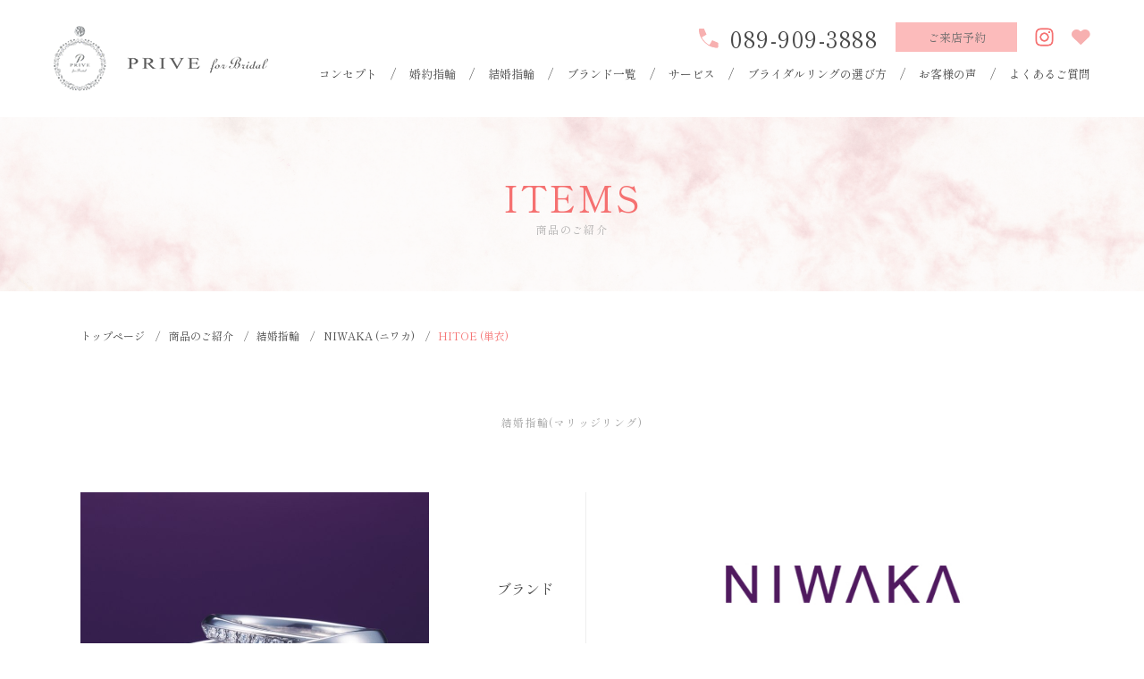

--- FILE ---
content_type: text/html; charset=UTF-8
request_url: https://prive-bridal.jp/item/730/
body_size: 8361
content:

	<!DOCTYPE html>
	<html lang="ja" prefix="og: http://ogp.me/ns#">
	<head>
		<!-- Google Tag Manager 2025-07-28 -->
<script>
	(function(w, d, s, l, i) {
		w[l] = w[l] || [];
		w[l].push({
			'gtm.start': new Date().getTime(),
			event: 'gtm.js'
		});
		var f = d.getElementsByTagName(s)[0],
			j = d.createElement(s),
			dl = l != 'dataLayer' ? '&l=' + l : '';
		j.async = true;
		j.src =
			'https://www.googletagmanager.com/gtm.js?id=' + i + dl;
		f.parentNode.insertBefore(j, f);
	})(window, document, 'script', 'dataLayer', 'GTM-5759VFFB');
</script>
<!-- End Google Tag Manager -->
<!-- Google Tag Manager -->
<script>
	(function(w, d, s, l, i) {
		w[l] = w[l] || [];
		w[l].push({
			'gtm.start': new Date().getTime(),
			event: 'gtm.js'
		});
		var f = d.getElementsByTagName(s)[0],
			j = d.createElement(s),
			dl = l != 'dataLayer' ? '&l=' + l : '';
		j.async = true;
		j.src =
			'https://www.googletagmanager.com/gtm.js?id=' + i + dl;
		f.parentNode.insertBefore(j, f);
	})(window, document, 'script', 'dataLayer', 'GTM-PHRXNQTF');
</script>
<!-- End Google Tag Manager -->

<script async src="https://s.yimg.jp/images/listing/tool/cv/ytag.js"></script>
<script>
	window.yjDataLayer = window.yjDataLayer || [];

	function ytag() {
		yjDataLayer.push(arguments);
	}
	ytag({
		"type": "ycl_cookie",
		"config": {
			"ycl_use_non_cookie_storage": true
		}
	});
</script>

<!-- Global site tag (gtag.js) - Google Analytics -->
<script async src="https://www.googletagmanager.com/gtag/js?id=UA-132667375-1"></script>
<script>
	window.dataLayer = window.dataLayer || [];

	function gtag() {
		dataLayer.push(arguments);
	}
	gtag('js', new Date());

	gtag('config', 'UA-132667375-1');
</script>

<!-- Global site tag (gtag.js) - Google Ads: 944241992 -->
<script async src="https://www.googletagmanager.com/gtag/js?id=AW-944241992"></script>
<script>
	window.dataLayer = window.dataLayer || [];

	function gtag() {
		dataLayer.push(arguments);
	}
	gtag('js', new Date());

	gtag('config', 'AW-944241992');
</script>

<!-- dADNWタグ20240723 -->

<!-- Global site tag (gtag.js) - Google Ads: 876459889 -->
<script async src="https://www.googletagmanager.com/gtag/js?id=AW-876459889"></script>
<script>
	window.dataLayer = window.dataLayer || [];

	function gtag() {
		dataLayer.push(arguments);
	}
	gtag('js', new Date());

	gtag('config', 'AW-876459889');
</script>

		<meta charset="UTF-8">
		<meta name="viewport" content="width=device-width, initial-scale=1.0,user-scalable=no">
		<link rel="canonical" href="https://prive-bridal.jp/item/730/">
		<!-- 電話番号の自動リンク機能を無効化 -->
		<meta name="format-detection" content="telephone=no">

		<!-- favicon -->
		<link rel="icon" type="image/x-icon" href="https://prive-bridal.jp/favicon.ico">

		<!-- font -->
		<link href="https://fonts.googleapis.com/css?family=Cormorant+Infant:400,700" rel="stylesheet">

		<title>【俄 (ニワカ)】単衣　Ｍ ｜ 商品のご紹介 ｜ 愛媛(松山・新居浜)で結婚指輪・婚約指輪を探すなら｜プリベ石川ブライダル</title>
<meta name='robots' content='max-image-preview:large' />
<link rel='dns-prefetch' href='//ajax.googleapis.com' />
<link rel='stylesheet' id='wp-block-library-css'  href='https://prive-bridal.jp/manage/wp-includes/css/dist/block-library/style.min.css' type='text/css' media='all' />
<link rel='stylesheet' id='extendify-sdk-utility-classes-css'  href='https://prive-bridal.jp/manage/wp-content/plugins/ml-slider/extendify-sdk/public/build/extendify-utilities.css?ver=13.4' type='text/css' media='all' />
<link rel='stylesheet' id='font_cormorant-css'  href='https://fonts.googleapis.com/css?family=Cormorant+Infant' type='text/css' media='all' />
<link rel='stylesheet' id='datepicker-css'  href='//cdnjs.cloudflare.com/ajax/libs/jquery-datetimepicker/2.5.20/jquery.datetimepicker.min.css' type='text/css' media='all' />
<link rel='stylesheet' id='style-css'  href='https://prive-bridal.jp/css/style.css?20190910' type='text/css' media='all' />
<link rel="https://api.w.org/" href="https://prive-bridal.jp/wp-json/" /><link rel="alternate" type="application/json" href="https://prive-bridal.jp/wp-json/wp/v2/item/730" /><link rel='shortlink' href='https://prive-bridal.jp/?p=730' />
<link rel="alternate" type="application/json+oembed" href="https://prive-bridal.jp/wp-json/oembed/1.0/embed?url=https%3A%2F%2Fprive-bridal.jp%2Fitem%2F730%2F" />
<link rel="alternate" type="text/xml+oembed" href="https://prive-bridal.jp/wp-json/oembed/1.0/embed?url=https%3A%2F%2Fprive-bridal.jp%2Fitem%2F730%2F&#038;format=xml" />
<meta name="description" content="広袖の着物の上に衣を重ねていくと晴れやかな十二単となります。ふたりの想いを重ねていく様を着物に見立て、襟もとをデザインした結婚指輪です。" />
<meta rel="canonical" href="" />
<meta property="og:title" content="【俄 (ニワカ)】単衣　Ｍ" />
<meta property="og:description" content="広袖の着物の上に衣を重ねていくと晴れやかな十二単となります。ふたりの想いを重ねていく様を着物に見立て、襟もとをデザインした結婚指輪です。" />
<meta property="og:type" content="article" />
<meta property="og:url" content="https://prive-bridal.jp/item/730/" />
<meta property="og:image" content="https://prive-bridal.jp/manage/wp-content/uploads/2018/11/171-1-e1554696462618.jpg" />
<meta property="og:site_name" content="愛媛(松山・新居浜)で結婚指輪・婚約指輪を探すなら｜プリベ石川ブライダル" />
<meta name="twitter:card" content="summary"/>
<meta name="twitter:title" content="【俄 (ニワカ)】単衣　Ｍ"/>
<meta name="twitter:url" content="https://prive-bridal.jp/item/730/"/>
<meta name="twitter:description" content="広袖の着物の上に衣を重ねていくと晴れやかな十二単となります。ふたりの想いを重ねていく様を着物に見立て、襟もとをデザインした結婚指輪です。;"/>
<meta name="twitter:image" content="https://prive-bridal.jp/manage/wp-content/uploads/2018/11/171-1-e1554696462618.jpg"/>
<meta property="og:locale" content="ja_JP" />
	</head>

	<body>
<!-- Google Tag Manager (noscript)  2025-07-28-->
<noscript><iframe src="https://www.googletagmanager.com/ns.html?id=GTM-5759VFFB" height="0" width="0" style="display:none;visibility:hidden"></iframe></noscript>
<!-- End Google Tag Manager (noscript) -->

<!-- Google Tag Manager (noscript) -->
<noscript><iframe src="https://www.googletagmanager.com/ns.html?id=GTM-PHRXNQTF" height="0" width="0" style="display:none;visibility:hidden"></iframe></noscript>
<!-- End Google Tag Manager (noscript) -->
<header class="header">

	<h1 class="header-logo"><a href="/">
			<picture>
				<source media="(max-width: 819px)" srcset="/img/common/logo_sp.png">
				<img src="/img/common/logo.png" alt="プリベ石川ブライダル | 愛媛県松山市、新居浜市で婚約指輪・結婚指輪などを扱うブライダル専門店" class="overhead">
			</picture>
		</a></h1>
	<div class="sec-outer">
		<div class="box-contact">
			<a class="tel" href="tel:089-909-3888" onclick="gtag('event', 'tap', {'event_category': 'tel-link','event_label': 'tel-header'});"><img src="/img/common/icon-tel.png" alt="電話"><span>089-909-3888</span></a>
			<!-- <a href="/catalog/" class="btn"><span>資料請求</span></a> -->
			<a href="/reservation/" class="btn"><span>ご来店予約</span></a>
			<a href="https://www.instagram.com/prive_ishikawa_bridal/" class="insta" target="_blank"><span><img src="/img/common/icon-insta.png" alt="instagram"></span></a>
			<a href="/favorite/" class="favorite"><img src="/img/common/icon-fav.png" alt="お気に入り"></a>
			<label id="nav-open" for="nav-input"><span></span><b>MENU</b></label>
		</div>

		<div id="nav-drawer">
			<input id="nav-input" type="checkbox" class="nav-unshown">
			<label class="nav-unshown" id="nav-close" for="nav-input"></label>
			<label id="nav-close-btn" for="nav-input"><b>CLOSE</b><span></span></label>
			<nav id="nav-content">
				<div class="box-btn">
					<!-- <div class="item"><a href="/catalog/" class="btn">資料請求</a></div> -->
					<div class="item"><a href="/reservation/" class="btn">来店予約</a></div>
					<div class="item"><a href="/shop/" class="btn">店舗のご紹介</a></div>
					<div class="item"><a href="/contact/" class="btn">お問い合わせ</a></div>
					<div class="item"><a href="https://www.instagram.com/prive_ishikawa_bridal/" class="btn insta" target="_blank"><span>INSTAGRAM</span></a></div>
				</div>
				<ul class="head-menu">
					<li class="menu-item"><a href="/concept">コンセプト</a></li>
					<li class="menu-item"><a href="/item/item_type/type_engagement/">婚約指輪</a></li>
					<li class="menu-item"><a href="/item/item_type/type_marriage/">結婚指輪</a></li>
					<li class="menu-item sp"><a href="/item/item_type/type_eternity/">エタニティリング</a></li>
					<li class="menu-item sp"><a href="/item/item_type/type_set/">セットリング</a></li>
					<li class="menu-item"><a href="/brand/">ブランド一覧</a></li>
					<li class="menu-item sp"><a href="/anniversary/">アニバーサリー</a></li>
					<li class="menu-item"><a href="/service/">サービス</a>
						<input type="checkbox" id="servise" class="cssacc" />
						<label for="servise"><span></span></label>
						<ul class="ac-cont sp">
							<li class="menu-item-sub"><a href="/service/#sect-01">プロポーズ応援サポート</a></li>
							<li class="menu-item-sub"><a href="/service/#sect-02">プリベオリジナルサービス・オプション</a></li>
							<li class="menu-item-sub"><a href="/service/#sect-03">アフターサービス＆リフォーム</a></li>
						</ul>
					</li>
					<li class="menu-item"><a href="/howto/">ブライダルリングの選び方</a>
						<input type="checkbox" id="ring" class="cssacc" />
						<label for="ring"><span></span></label>
						<ul class="ac-cont sp">
							<li class="menu-item-sub"><a href="/howto/engagement/">婚約指輪の選び方</a></li>
							<li class="menu-item-sub"><a href="/howto/marriage/">結婚指輪の選び方</a></li>
							<li class="menu-item-sub"><a href="/howto/order">プリベのオーダースタイル</a></li>
						</ul>
					</li>
					<li class="menu-item"><a href="/voice/">お客様の声</a></li>
					<li class="menu-item"><a href="/qaa/">よくあるご質問</a></li>
					<li class="menu-item sp"><a href="/news/">ニュース</a></li>
					<li class="menu-item sp"><a href="/pickup/">ピックアップ情報</a></li>
					<!-- <li class="menu-item"><a href="/shop/">店舗のご紹介</a></li> -->
					<!-- <li class="menu-item sp"><a href="/contact/">お問い合わせ</a></li> -->
					<li class="menu-item sp"><a href="/column/matsuyamashi-konyakuyubiwa-column.php">コラム</a></li>
					<li class="menu-item sp"><a href="/company/">会社概要</a></li>
					<li class="menu-item sp"><a href="/privacy/">プライバシーポリシー</a></li>
					<li class="menu-item sp"><a href="/sitemap/">サイトマップ</a></li>
				</ul>
			</nav>
		</div>
	</div>

</header><!-- ページ分岐 -->
<main class="page items single">
	<!-- コンテンツ -->
	<section class="area-head">
		<h2 class="ttl-1"><span class="ttl">ITEMS</span>
			<small>商品のご紹介</small>
		</h2>
	</section>

	<div class="area-breadcrumbs">
		<div class="container">
			<ul>
				<li><a href="https://prive-bridal.jp">トップページ</a></li>
				<li><span>商品のご紹介</span></li>
										<li>
							<a href="https://prive-bridal.jp/item/item_type/type_marriage/">結婚指輪</a>
						</li>
									<li>
					<a href="https://prive-bridal.jp/item/item_brand/niwaka/">NIWAKA (ニワカ)</a>
				</li>
				<li class="current">HITOE (単衣)</li>
			</ul>
		</div>
	</div>

	<div class="area-cmn">
		<section class="container">
			<h3 class="ttl-2">
				<span class="category">結婚指輪(マリッジリング)</span>
				<!--<span>単衣</span>
				<small class="brand">NIWAKA (ニワカ)</small>-->
			</h3>

			<div class="area-contents">

				<div class="grid-set wrap area-item">
					<div class="grid-pict">
						<div class="box-slide">
																<div class="slide">
										<img src="https://prive-bridal.jp/manage/wp-content/uploads/2018/11/171-1-780x780.jpg" alt="">
									</div>
														</div>
						<ul class="box-slide-thumb">
																<li>
										<span><img src="https://prive-bridal.jp/manage/wp-content/uploads/2018/11/171-1-780x780.jpg" alt=""></span>
									</li>
														</ul>

						<p class="favorite">お気に入りに追加<span class="icon-heart"
														  data-like="730"></span></p>

						<!--<div class="area-bnr">
							<a href="https://prive-bridal.jp/concept#diamond">
								<img src="https://prive-bridal.jp/img/common/bnr-diamond_02.jpg" alt="プリベ石川こだわりのダイアモンド">
							</a>
						</div>-->
					</div>
					<div class="grid-data">
						<dl class="brand">
							<dt>ブランド</dt>
							<dd>
								<img src="https://prive-bridal.jp/manage/wp-content/uploads/2018/11/ニワカ-1.jpg" alt="ロゴ：ニワカ">
								<a href="https://prive-bridal.jp/item/item_brand/niwaka">ニワカ									一覧はこちら</a>
							</dd>
						</dl>
						<dl class="brand_name">
							<dt>商品説明</dt>
							<dd>
								<h4 class="ttl-brand_name">単衣									<span>HITOE</span></h4>
								<p>広袖の着物の上に衣を重ねていくと晴れやかな十二単となります。ふたりの想いを重ねていく様を着物に見立て、襟もとをデザインした結婚指輪です。</p>
							</dd>
						</dl>
						<dl class="price">
							<dt>価格</dt>
							<dd>
								<dl>
																					<dt>上：Pt950　　</dt>
												<dd>￥179,300 ～</dd>
																							<dt>下：Pt950　　</dt>
												<dd>￥174,900 ～</dd>
																			</dl>
																		<small>※上記は税込価格になります。</small>
																	<!-- <small>※上記は税抜価格になります。</small> -->
							</dd>
						</dl>
						<p class="shop">取り扱い店舗／
							<a href="https://prive-bridal.jp/shop#bridalsalon">松山店</a>,<a href="https://prive-bridal.jp/shop#niihama">新居浜店</a>						</p>
						<div class="sec-btn">
							<!-- <a href="https://prive-bridal.jp/catalog/" class="btn small"><span>資料請求</span></a> -->
							<a href="https://prive-bridal.jp/reservation/" class="btn small"><span>ご来店予約</span></a>
						</div>
					</div>
				</div>
				<p class="center"><a href="https://prive-bridal.jp/item/item_type/type_marriage/">一覧に戻る</a></p>

			</div>
			<div class="sec-cmn related">
				<h4 class="ttl-3">関連商品</h4>
				<div class="list-items grid-set narrow">
												<div class="grid-5_1">
								<a href="https://prive-bridal.jp/item/637/">
									<div class="pict">
																						<img src="https://prive-bridal.jp/manage/wp-content/uploads/2018/11/1614-400x400.jpg" alt="">
																				</div>
									<div class="text">
										<span class="category">結婚指輪(マリッジリング)</span>
										<h4 class="ttl">NIWAKA</h4>
										<span class="brand">凛</span>
									</div>
								</a>
								<div class="icon-heart" data-like="637"></div>
							</div>
													<div class="grid-5_1">
								<a href="https://prive-bridal.jp/item/985/">
									<div class="pict">
																						<img src="https://prive-bridal.jp/manage/wp-content/uploads/2018/11/158.jpg" alt="">
																				</div>
									<div class="text">
										<span class="category">婚約指輪(エンゲージリング)</span>
										<h4 class="ttl">NIWAKA</h4>
										<span class="brand">望 / 水鏡</span>
									</div>
								</a>
								<div class="icon-heart" data-like="985"></div>
							</div>
													<div class="grid-5_1">
								<a href="https://prive-bridal.jp/item/335/">
									<div class="pict">
																						<img src="https://prive-bridal.jp/manage/wp-content/uploads/2019/01/ことのは新-400x400.jpg" alt="">
																				</div>
									<div class="text">
										<span class="category">結婚指輪(マリッジリング)</span>
										<h4 class="ttl">NIWAKA</h4>
										<span class="brand">ことのは</span>
									</div>
								</a>
								<div class="icon-heart" data-like="335"></div>
							</div>
													<div class="grid-5_1">
								<a href="https://prive-bridal.jp/item/941/">
									<div class="pict">
																						<img src="https://prive-bridal.jp/manage/wp-content/uploads/2018/11/初桜WDM-400x400.jpg" alt="">
																				</div>
									<div class="text">
										<span class="category">結婚指輪(マリッジリング)</span>
										<h4 class="ttl">NIWAKA</h4>
										<span class="brand">初桜</span>
									</div>
								</a>
								<div class="icon-heart" data-like="941"></div>
							</div>
													<div class="grid-5_1">
								<a href="https://prive-bridal.jp/item/795/">
									<div class="pict">
																						<img src="https://prive-bridal.jp/manage/wp-content/uploads/2018/11/1599-400x400.jpg" alt="">
																				</div>
									<div class="text">
										<span class="category">婚約指輪(エンゲージリング)</span>
										<h4 class="ttl">NIWAKA</h4>
										<span class="brand">暁</span>
									</div>
								</a>
								<div class="icon-heart" data-like="795"></div>
							</div>
																						</div>
			</div>
		</section>
	</div>

	</main>

<!--  -->
<footer class="footer">

	<div class="grid-set">
		<div class="grid-left">
			<h6 class="logo"><a href="/">
			<picture>
				<source media="(max-width: 768px)" srcset="/img/common/logo_ft_sp.png">
				<img src="/img/common/logo.png" alt="プリベ石川ブライダル | 愛媛県松山市、新居浜市で婚約指輪・結婚指輪などを扱うブライダル専門店" class="switch">
			</picture>
			</a></h6>
		</div>
		<div class="grid-right">
			<ul class="foot-menu">
				<li class="menu-item"><a href="/">ホーム</a></li>
				<li class="menu-item"><a href="/concept/">コンセプト</a></li>
				<li class="menu-item"><a href="/item/item_type/type_engagement/">婚約指輪</a></li>
				<li class="menu-item"><a href="/item/item_type/type_marriage/">結婚指輪</a></li>
				<li class="menu-item"><a href="/brand/">ブランド一覧</a></li>
				<li class="menu-item"><a href="/anniversary/">アニバーサリー</a></li>
				<li class="menu-item"><a href="/service/">サービス</a></li>
				<li class="menu-item"><a href="/howto/">ブライダルリングの選び方</a></li>
				<li class="menu-item"><a href="/voice/">お客様の声</a></li>
				<li class="menu-item"><a href="/qaa/">よくあるご質問</a></li>
				<li class="menu-item"><a href="/shop/">店舗のご紹介</a></li>
				<li class="menu-item"><a href="/news/">ニュース</a></li>
				<li class="menu-item"><a href="/pickup/">ピックアップ情報</a></li>
				<li class="menu-item"><a href="/favorite/">お気に入り</a></li>
				<!-- <li class="menu-item"><a href="/catalog/">資料請求</a></li> -->
				<li class="menu-item"><a href="/reservation/">ご来店予約</a></li>
				<li class="menu-item"><a href="/contact/">お問い合わせ</a></li>
				<li class="menu-item"><a href="/column/matsuyamashi-konyakuyubiwa-column.php">コラム</a></li>
				<li class="menu-item"><a href="/company/">会社概要</a></li>
				<li class="menu-item"><a href="/privacy/">プライバシーポリシー</a></li>
				<li class="menu-item"><a href="/sitemaps/">サイトマップ</a></li>
				<li class="menu-item"><a href="https://www.instagram.com/prive_ishikawa_bridal/" target="_blank">Instagram</a></li>
			</ul>
			<div class="sec-bnr">
				<a href="https://www.niwaka.com/ksm/" target="_blank"><img src="/img/common/bnr-magagine.png" alt="結婚STYLE Magazine"></a>
			</div>
		</div>
	</div>

	<div class="copyright">
		<p>© PRIVE for Bridal All Rights Reserved.</p>
	</div>
</footer>
<div class="pagetop">
	<a href="#"><!--<span>TOP</span>--></a>
</div>
<div class="box-btn-fixed sp">
	<ul>
		<li><a class="btn" href="/reservation/">来店予約</a></li>
		<li><a class="btn" href="/shop/">店舗紹介</a></li>
	</ul>
</div>

        <script>
            var ajaxurl = "https://prive-bridal.jp/manage/wp-admin/admin-ajax.php";
        </script>
    <script type='text/javascript' src='https://ajax.googleapis.com/ajax/libs/jquery/3.3.1/jquery.min.js' id='jquery-js'></script>
<script type='text/javascript' src='//ajax.googleapis.com/ajax/libs/jquery/1.10.2/jquery.min.js?ckcachebust=560239895' id='jq-js'></script>
<script type='text/javascript' src='https://prive-bridal.jp/js/slick.min.js' id='slick-js'></script>
<script type='text/javascript' src='//cdn.jsdelivr.net/npm/lazysizes@4.1.5/lazysizes.min.js' id='lazy-js'></script>
<script type='text/javascript' src='https://prive-bridal.jp/js/local-storage.js' id='storage-js'></script>
<script type='text/javascript' src='https://prive-bridal.jp/js/common.js?ckcachebust=560239895' id='cmn-js'></script>
<script type='text/javascript' src='https://prive-bridal.jp/manage/wp-includes/js/wp-embed.min.js' id='wp-embed-js'></script>

<!-- script -->
<!--
	<script type="text/javascript">
		jQuery( document ).ready(function( $ ) {
			$( '#fv-slide' ).sliderPro({
				width: '100%',
//				height: '300px',
				aspectRatio: 10,
				fade: true,
//				responsive: false,
				adaptiveHeight: true,
				forceSize: 'fullWidth'
			});
		});
	</script>
-->
	<script>
		$(function() {
			$(window).on('load scroll', function() {
				var docViewTop = $(window).scrollTop();
				var winHeight = $(window).innerHeight();
				var docViewBottom = docViewTop + winHeight + 100;
				clearImages(docViewBottom);
			});

		});

		function clearImages(docViewBottom) {
			$('.grid-main .grid-4_1').each(function() {
				var elemTop = $(this).offset().top;
				var elemBottom = elemTop + $(this).height() - 100;
				if (elemBottom <= docViewBottom) {
					$(this).css({
						'opacity': '1'
					});

				} else if (elemBottom > docViewBottom) {
					$(this).css({
						'opacity': '0'
					});
				}
			});
		}

		/**
		 * 時間差メソッド
		 * */
		function wait(sec) {
			var d = $.Deferred();
			setTimeout(function() {
				d.resolve();
			}, sec * 1000);
			return d.promise();
		}

		/**
		 * @return {boolean}
		 */
		function GetQueryString() {
			if (1 < document.location.search.length) {
				// 最初の1文字 (?記号) を除いた文字列を取得する
				var query = document.location.search.substring(1);

				// クエリの区切り記号 (&) で文字列を配列に分割する
				var parameters = query.split('&');

				var result = {};
				for (var i = 0; i < parameters.length; i++) {
					// パラメータ名とパラメータ値に分割する
					var element = parameters[i].split('=');

					var paramName = decodeURIComponent(element[0]);
					var paramValue = decodeURIComponent(element[1]);

					// パラメータ名をキーとして連想配列に追加する
					result[paramName] = decodeURIComponent(paramValue);
				}
				return result;
			}
			return false;
		}
		$(function() {
			var post_type = '',
				term = '',
				post_tax = '',
				postArea = $('#itemsArea'),
				searchResult = $('.change-term');
			noticeMsg = '<p class="noItem">申し訳ございません。<br>条件に合う商品の取扱がございません。<br>もう一度条件を変更して検索してください。</p>';

			$('[class^=box-cmn] a').click(function(e) {
				e.preventDefault();
				var $this = $(this);
				term = $(this).data('term'); // get the terms
				post_type = $(this).data('post'); // get the custom post type
				post_tax = $(this).data('tax');
				$.when(
					postArea.fadeOut()
				).then(function() {
					postArea.children().remove() // 一旦投稿全削除
				}).done(function() {
					// searchResult.fadeOut();
					postArea.parents().addClass('loading'); // loading開始
					var search_query = term;
					var search_query_tax = post_tax;
					var search_query_type = $this.data('type');
					var currentUrl = location.pathname;
					var b = '';

					var replaceUrl = currentUrl + '?s=' + search_query + '&t=' + search_query_tax;
					var itemType = GetQueryString();
					if (typeof itemType['b'] !== 'undefined') {
						b = '';
						itemType['b'] = '';
						b = currentUrl + '?s=' + search_query + '&t=' + search_query_tax;
						//							b = replaceUrl + '&b=' + itemType['b'];
					} else {
						b = replaceUrl;
					}
					var type = currentUrl.split('/');
					var taxs = '';
					var taxonomy = '';
					var count = 1;
					for (var i = 0; i < type.length; i++) {
						if (type[i].indexOf('type_') !== -1) {
							taxs = type[i];
							taxonomy = 'item_type';
							break;
						} else if (type[i].indexOf('_brand') !== -1) {
							taxs = type[count];
							taxonomy = 'item_brand';
							break;
						} else if (type[i].indexOf('price_range') !== -1) {
							taxs = type[count];
							taxonomy = 'item_price_range';
							break;
						} else {
							taxs = search_query_type;
						}
						count++;
					}
					window.history.replaceState(null, null, b);
					$.ajax({
						type: 'POST',
						url: ajaxurl,
						data: {
							'post_type': post_type, // 投稿タイプ送信
							//								'status':publish,
							'term': term,
							'post_tax': post_tax,
							'tax': taxs,
							'taxonomy': taxonomy,
							'item_type': itemType['b'],
							'action': 'event', // functionsで追加したイベント名
						},
						success: function(response) {
							for (var key in response) {}
							if (response == 'false') { // 投稿がなかったら
								// jsonData受け取る
								postArea.prepend(noticeMsg);
							} else {
								jsonData = JSON.parse(response);
								$.each(jsonData, function(i, val) {
									// valが配列 = $returnObj
									var term_head = val['term_head'],
										post_txt_head = val['post_txt_head'],
										post_cat = val['post_cat'],
										post_ttl = val['post_ttl'],
										post_brand = val['post_brand'],
										post_txt_foot = val['post_txt_foot'],
										post_img = val['post_img'],
										term_foot = val['term_foot'],
										term_label = val['term_label'],
										no_item = val['no_item'],
										postItem = '',
										itemType = val['item_type'],
										brandName = val['brand_ttl'],
										termTitle = term_label;
									if (typeof no_item == 'undefined') {
										postItem += '\
					<div class="grid-4_1" style="opacity: 0;transition: all .3s;">' +
											term_head +
											post_img +
											post_txt_head +
											post_cat +
											post_ttl +
											post_brand +
											post_txt_foot +
											term_foot +
											'</div>\
                                            	';
									} else if (no_item.length > 0) {
										postItem += no_item;
									}
									if (itemType) {
										$('title').html('「' + itemType + ' | ' + term_label + '」の検索結果 | 商品のご紹介 | 愛媛(松山・新居浜)で結婚指輪・婚約指輪を探すなら｜プリベ石川ブライダル');
									} else {
										$('title').html('「商品 | ' + term_label + '」の検索結果 | 商品のご紹介 | 愛媛(松山・新居浜)で結婚指輪・婚約指輪を探すなら｜プリベ石川ブライダル');

									}

									postArea.append(postItem); // 投稿表示
									searchResult.text('');
									searchResult.prepend(termTitle);
									$('.grid-main .grid-4_1').each(function() {
										$(this).css({
											'opacity': '1'
										});
									});
								});
							}
							postArea.fadeIn();
							$('#refine').prop("checked", false);
							postArea.parents().removeClass('loading'); // loading終了
							initStorage();

						}
					});

				});
				return false;
			});

			/**
			 * Show items that have already been checked
			 * */
			function initStorage() {
				var arrKey = [];
				var arrData = localStorage.getItem('arrayLikeLocal');
				arrData = JSON.parse(arrData);
				for (var key in arrData) {
					arrKey.push(key);
				}
				console.log(arrData);
				$('.icon-heart').each(function() {
					for (var i = 0; i < arrKey.length; i++) {
						if ($(this).data('like') == arrKey[i]) {
							$(this).addClass('like');
						}
					}
				})
				var script = document.createElement("script");
				script.src = "https://prive-bridal.jp/js/local-storage.js";
				document.body.appendChild(script);
			}

			/**
			 * ロード時すでにチェックしていればクラス付与
			 * */
			$(window).on('load', function() {
				initStorage();
				var script = document.createElement("script");
				script.src = "https://prive-bridal.jp/js/local-storage.js";
				document.body.appendChild(script);
			})
		})
	</script>
	<script type="text/javascript">
		$(document).ready(function() {
			$('.box-slide').slick({
				slidesToShow: 1,
				slidesToScroll: 1,
				arrows: false,
				fade: true,
				asNavFor: '.box-slide-thumb'
				//				centerPadding: '10px',
			});
			$('.box-slide-thumb').slick({
				slidesToShow: 5,
				slidesToScroll: 1,
				asNavFor: '.box-slide',
				dots: false,
				focusOnSelect: true

			});
		});
	</script>
<script>
	$(document).ready(function() {
		$("ul.ac-cont").hide();
		$('.btn-year').click(function() {
			$(this).toggleClass('show');
			$(this).next('ul').slideToggle();
		});
	});
</script>


<!-- 【YSEM：RTタグ】 -->
<script async src="https://s.yimg.jp/images/listing/tool/cv/ytag.js"></script>
<script>
	window.yjDataLayer = window.yjDataLayer || [];

	function ytag() {
		yjDataLayer.push(arguments);
	}
	ytag({
		"type": "yss_retargeting",
		"config": {
			"yahoo_ss_retargeting_id": "1001186009",
			"yahoo_sstag_custom_params": {}
		}
	});
</script>

<!-- 【YDN：RTタグ】 -->
<script async src="https://s.yimg.jp/images/listing/tool/cv/ytag.js"></script>
<script>
	window.yjDataLayer = window.yjDataLayer || [];

	function ytag() {
		yjDataLayer.push(arguments);
	}
	ytag({
		"type": "yjad_retargeting",
		"config": {
			"yahoo_retargeting_id": "0KC7TW4ZVI",
			"yahoo_retargeting_label": "",
			"yahoo_retargeting_page_type": "",
			"yahoo_retargeting_items": [{
				item_id: '',
				category_id: '',
				price: '',
				quantity: ''
			}]
		}
	});
</script>
<!-- Meta Pixel Code -->
<script>
	! function(f, b, e, v, n, t, s) {
		if (f.fbq) return;
		n = f.fbq = function() {
			n.callMethod ?
				n.callMethod.apply(n, arguments) : n.queue.push(arguments)
		};
		if (!f._fbq) f._fbq = n;
		n.push = n;
		n.loaded = !0;
		n.version = '2.0';
		n.queue = [];
		t = b.createElement(e);
		t.async = !0;
		t.src = v;
		s = b.getElementsByTagName(e)[0];
		s.parentNode.insertBefore(t, s)
	}(window, document, 'script',
		'https://connect.facebook.net/en_US/fbevents.js');
	fbq('init', '1480023592836621');
	fbq('track', 'PageView');
</script>
<noscript><img height="1" width="1" style="display:none" src="https://www.facebook.com/tr?id=1480023592836621&ev=PageView&noscript=1" /></noscript>
<!-- End Meta Pixel Code -->
</body>

</html><!-- WP Fastest Cache file was created in 0.16153502464294 seconds, on 23-01-26 2:06:46 --><!-- need to refresh to see cached version -->

--- FILE ---
content_type: application/javascript
request_url: https://prive-bridal.jp/js/common.js?ckcachebust=560239895
body_size: 3072
content:
// ページ内リンクスクロール
jQuery(function ($) {
	
	
//Gototop
$(function() {
	var topBtn = $('.pagetop');
	//最初はボタンを隠す
	topBtn.hide();
	//スクロールが300に達したらボタンを表示させる
	$(window).scroll(function () {
		if ($(this).scrollTop() > 600) {
			topBtn.fadeIn();
		} else {
			topBtn.fadeOut();
		}
	});
	//スクロールしてトップに戻る
	//500の数字を大きくするとスクロール速度が遅くなる
	topBtn.click(function () {
		$('body,html').animate({
			scrollTop: 0
		}, 500);
		return false;
	});
});
//	$('a[href^=#]').click(function(){
//		var headerHight = 377;
//		var speed = 3000;
//		var href= jQuery(this).attr("href");
//		var target = $(href == "#" || href == "" ? 'html' : href);
//		var position = target.offset().top - headerHight;
//		console.log(position);
//		jQuery('body,html').animate({scrollTop:position}, speed, 'swing');
//		
//		return false;
//
//	});

	$(function () {
		// 全てのアンカータグを対象にする
		$('a').click(function (e) {
			var headerHight = 50;
			var anchor = $(this),
				href = anchor.attr('href'),
				pagename = window.location.href;

			// 現在のurlのハッシュ以降を削除
			pagename = pagename.replace(/#.*/, '');

			// リンク先のurlから現在の表示中のurlを削除
			href = href.replace(pagename, '');

			if (href.search(/^#/) >= 0) {
				// 整形したリンクがページ内リンクの場合はページ無いスクロールの対象とする
				// 通常の遷移処理をキャンセル
				e.preventDefault();
				var speed = 500;
				// 前段階で整形したhrefを使用する
				// var href= $(this).attr("href");
				var target = $(href == "#" || href == "" ? 'html' : href);
				var position = target.offset().top - headerHight;
				;
				$("html, body").animate({scrollTop: position}, speed, "swing");

				// ロケーションバーの内容を書き換え
				location.hash = href;
				return false;
			}
		});
	});

});


//スマホ電話
jQuery(function ($) {
	var ua = navigator.userAgent;
	if (ua.indexOf('iPhone') > 0 || ua.indexOf('Android') > 0) {
		$('.tel-link').each(function () {
			var str = $(this).text();
			$(this).html($('<a>').attr('href', 'tel:' + str.replace(/-/g, '')).append(str + '</a>'));
		});
	}
});


// スクロールヘッダー
//jQuery(function($){
//	var $win = $(window),
//		$cloneNav = $('.header-main').clone().addClass('clone-nav').appendTo('body'),
//		showClass = 'is-show';
//		$hi = $('.slide-box');
//		$ni = $('.header-main');
//
//	$win.on('load scroll', function () {
//		var value = $(this).scrollTop();
//		var hih = $hi.outerHeight();
//		var nih = $ni.outerHeight();
//		if ( hih ) {
//			if (value > hih ) {
//				$cloneNav.addClass(showClass);
//			} else {
//				$cloneNav.removeClass(showClass);
//			}
//		} else {
//			if (value > nih ) {
//				$cloneNav.addClass(showClass);
//			} else {
//				$cloneNav.removeClass(showClass);
//			}
//		}
//		
//	});
//});
//
//
//$(function () {
//	$(window).scroll(function () {
//		$('.fadein').each(function () {
//			var elemPos = $(this).offset().top;
//			var scroll = $(window).scrollTop();
//			var windowHeight = $(window).height();
//			if (scroll > elemPos - windowHeight + 200) {
//				$(this).addClass('scrollin');
//			}
//		});
//	});
//});
//
//function isScrolledIntoView(elem) {
//	var docViewTop = $(window).scrollTop();
//	var docViewBottom = docViewTop + $(window).height();
//
//	var elemTop = $(elem).offset().top;
//	var etlemBottom = elemTop + $(elem).height();
//
//	return ((elemBottom <= docViewBottom) && (elemTop >= docViewTop));
//}

//画像切り替え
jQuery(function ($) {
	// 置換の対象とするclass属性。
	var $elem = $('.switch');
	// 置換の対象とするsrc属性の末尾の文字列。
	var sp = '_sp.';
	var pc = '_pc.';
	// 画像を切り替えるウィンドウサイズ。
	var replaceWidth = 768;

	function imageSwitch() {
		// ウィンドウサイズを取得する。
		var windowWidth = parseInt($(window).width());

		// ページ内にあるすべての`.js-image-switch`に適応される。
		$elem.each(function () {
			var $this = $(this);
			// ウィンドウサイズが768px以上であれば_spを_pcに置換する。
			if (windowWidth >= replaceWidth) {
				$this.attr('src', $this.attr('src').replace(sp, pc));

				// ウィンドウサイズが768px未満であれば_pcを_spに置換する。
			} else {
				$this.attr('src', $this.attr('src').replace(pc, sp));
			}
		});
	}

	imageSwitch();

	// 動的なリサイズは操作後0.2秒経ってから処理を実行する。
	var resizeTimer;
	$(window).on('resize', function () {
		clearTimeout(resizeTimer);
		resizeTimer = setTimeout(function () {
			imageSwitch();
		}, 200);
	});
});

//メニュー固定
//$(function () {
//	var $win = $(window),
//		$main = $('main'),
//		$nav = $('.header'),
//		navHeight = $nav.outerHeight(),
//		navPos = $nav.offset().top,
//		fixedClass = 'is-fixed';
//
//	$win.on('load scroll', function () {
////		var value = $(this).scrollTop();
////		$main.css('margin-top', navHeight);
////		$nav.addClass(fixedClass);
////		if (value > navPos) {
////			$nav.addClass(fixedClass);
////			$main.css('margin-top', navHeight);
////		} else {
////			$nav.removeClass(fixedClass);
////			$main.css('margin-top', '0');
////		}
//	});
//
//
//	$('.inlink').click(function() {
//		$('#nav-input').prop('checked',false);
//	})
//	
//});


//ページ読み込み時、メニューは閉じる
jQuery(document).ready(function ($) {
	$("#nav-input").prop("checked", false);

	$('#nav-content a').on('click', function () {
		$('#nav-input').prop('checked', false);
	});
});


//ファイルアップロードボタン
//$(function () {
//	$('#js-selectFile').on('click', 'button', function () {
//		$('#js-upload').click();
//		return false;
//	});
//
//	$('#js-upload').on('change', function() {
//		//選択したファイル情報を取得し変数に格納
//		var file = $(this).prop('files')[0];
//		//アイコンを選択中に変更
//		$('#js-selectFile').find('.icon').addClass('select').html('選択中');
//		//未選択→選択の場合（.filenameが存在しない場合）はファイル名表示用の<div>タグを追加
//		if(!($('.filename').length)){
//			$('#js-selectFile').append('<div class="filename"></div>');
//		};
//		//ファイル名を表示
//		$('.filename').html('ファイル名：' + file.name);
//	});
//});
//$(function () {
//	$(window).on('load', function () {
//		$('.event .excerpt br').remove();
//		var setElm = $('.event .excerpt');
//		var cutFigure = '130';
//		var after = ' ...';
//
//		setElm.each(function () {
//			var textLen = $(this).text().length;
//			var textTrim = $(this).text().substr(0, (cutFigure));
//
//			if (cutFigure < textLen) {
//				$(this).html(textTrim + after).css({'visibility': 'visible'});
//			} else if (cutFigure >= textLen) {
//				$(this).css({'visibility': 'visible'});
//			}
//		});
//	});
//
//	$url = location.href;
//	if ($url.indexOf('oen/detail.html') !== -1) {
//		$(function () {
//			$('.btn-link').each(function () {
//				if ($(this).attr('href') == '') {
//					$(this).css({'display': 'none'}).prev().css({'margin':'0 auto'}).next().css({'margin':'0 auto'});
//				}
//			});
//			// var box_detail = $('#box_detail p').height();
//			// if(box_detail <= 0) {
//			// 	$('#box_detail').css('display', 'none');
//			// }
//			// var box_pr = $('#box_pr p').height();
//			// if(box_pr <= 0) {
//			// 	$('#box_pr').css('display', 'none');
//			// }
//			// var senpai = $('#senpai p').height();
//			// if(senpai <= 0) {
//			// 	$('#senpai').css('display', 'none');
//			// }
//			// var saiyou = $('#saiyou p').height();
//			// if(saiyou <= 0) {
//			// 	$('#saiyou').css('display', 'none');
//			// }
//			// $('a[href=""], img[src=""]').parent().css({'display':'none'});
//			//
//			$('.area-cmn-sub-2').each(function () {
//				if ($(this).find('p').height() <= 0) {
//					$(this).css({'display': 'none'})
//				}
//				// if ($(this).find('section').is('.bgc')) {
//				// 	$(this).css({'display': 'block'});
//				// }
//			});
//		});
//	}
//});

//スマホメニュー展開時スクロール画面固定
jQuery(function($){
	var state = false;
	var scrollpos;
	$('#nav-open').on('click', function() {
//		$('body').addClass('scllfix');
		if (state == false) {
			scrollpos = $(window).scrollTop();
			$('body').addClass('scllfix').css({'top': -scrollpos});
			state = true;
		}

	});
	$('#nav-close-btn').on('click', function() {
		if (state == true) {
			$('body').removeClass('scllfix').css({'top': 0});
			window.scrollTo(0, scrollpos);
			state = false;
		}

	});
	$('#nav-close').on('click', function() {
		if (state == true) {
			$('body').removeClass('scllfix').css({'top': 0});
			window.scrollTo(0, scrollpos);
			state = false;
		}
	});
});

//ページ読み込み時、メニューは閉じる
jQuery(document).ready(function($){
	$("#nav-input").prop("checked", false);

	$('#nav-content a').on('click', function () {
		$('#nav-input').prop('checked', false);
		$('body').removeClass('scllfix');
	});
});
